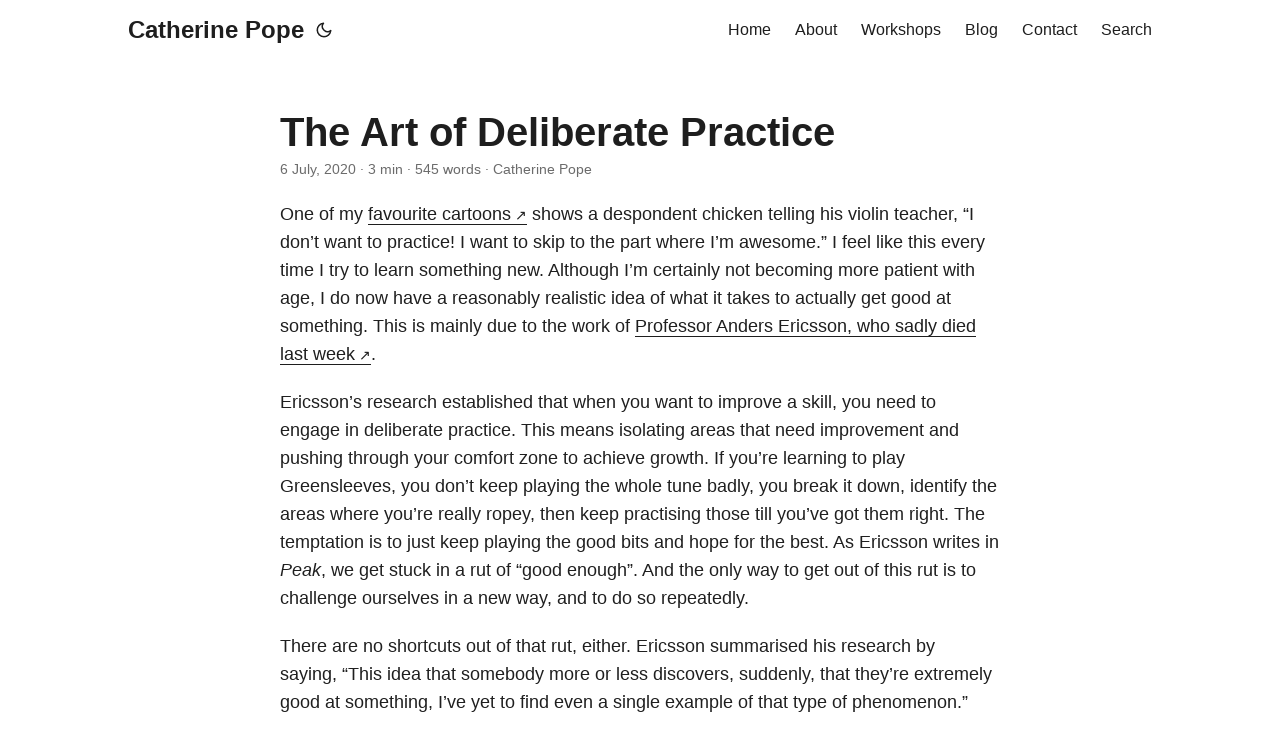

--- FILE ---
content_type: text/html; charset=UTF-8
request_url: https://catherinepope.com/posts/the-art-of-deliberate-practice/
body_size: 6553
content:
<!doctype html><html lang=en dir=auto><head><meta charset=utf-8><meta http-equiv=X-UA-Compatible content="IE=edge"><meta name=viewport content="width=device-width,initial-scale=1,shrink-to-fit=no"><meta name=robots content="index, follow"><title>The Art of Deliberate Practice | Catherine Pope</title><meta name=keywords content="deliberate practice,Anders Ericsson,skill improvement,mastery,Peak book,practice techniques,learning skills,professional development"><meta name=description content="Explore Anders Ericsson's research on deliberate practice and why there are no shortcuts to mastery. Learn how to break out of the 'good enough' rut by challenging yourself systematically, whether in music, business, or creative pursuits."><meta name=author content="Catherine Pope"><link rel=canonical href=https://catherinepope.com/posts/the-art-of-deliberate-practice/><link crossorigin=anonymous href=/assets/css/stylesheet.bd970767bd9dba364161f02b2b8d818ae63ebe5d2e88a03a5ef9b89e34a53ebd.css integrity="sha256-vZcHZ72dujZBYfArK42BiuY+vl0uiKA6Xvm4njSlPr0=" rel="preload stylesheet" as=style><link rel=icon href=https://catherinepope.com/favicon.ico><link rel=icon type=image/png sizes=16x16 href=https://catherinepope.com/favicon-16x16.png><link rel=icon type=image/png sizes=32x32 href=https://catherinepope.com/favicon-32x32.png><link rel=apple-touch-icon href=https://catherinepope.com/apple-touch-icon.png><link rel=mask-icon href=https://catherinepope.com/safari-pinned-tab.svg><meta name=theme-color content="#2e2e33"><meta name=msapplication-TileColor content="#2e2e33"><link rel=alternate hreflang=en href=https://catherinepope.com/posts/the-art-of-deliberate-practice/><noscript><style>#theme-toggle,.top-link{display:none}</style><style>@media(prefers-color-scheme:dark){:root{--theme:rgb(29, 30, 32);--entry:rgb(46, 46, 51);--primary:rgb(218, 218, 219);--secondary:rgb(155, 156, 157);--tertiary:rgb(65, 66, 68);--content:rgb(196, 196, 197);--code-block-bg:rgb(46, 46, 51);--code-bg:rgb(55, 56, 62);--border:rgb(51, 51, 51)}.list{background:var(--theme)}.list:not(.dark)::-webkit-scrollbar-track{background:0 0}.list:not(.dark)::-webkit-scrollbar-thumb{border-color:var(--theme)}}</style></noscript><script src=https://cdn.usefathom.com/script.js data-site=DZSXRFMJ defer></script><meta property="og:url" content="https://catherinepope.com/posts/the-art-of-deliberate-practice/"><meta property="og:site_name" content="Catherine Pope"><meta property="og:title" content="The Art of Deliberate Practice"><meta property="og:description" content="Explore Anders Ericsson's research on deliberate practice and why there are no shortcuts to mastery. Learn how to break out of the 'good enough' rut by challenging yourself systematically, whether in music, business, or creative pursuits."><meta property="og:locale" content="en-gb"><meta property="og:type" content="article"><meta property="article:section" content="posts"><meta property="article:published_time" content="2020-07-06T10:19:28+01:00"><meta property="article:modified_time" content="2025-11-12T10:51:52+00:00"><meta property="article:tag" content="Learning"><meta name=twitter:card content="summary"><meta name=twitter:title content="The Art of Deliberate Practice"><meta name=twitter:description content="Explore Anders Ericsson's research on deliberate practice and why there are no shortcuts to mastery. Learn how to break out of the 'good enough' rut by challenging yourself systematically, whether in music, business, or creative pursuits."><script type=application/ld+json>{"@context":"https://schema.org","@type":"BreadcrumbList","itemListElement":[{"@type":"ListItem","position":1,"name":"Posts","item":"https://catherinepope.com/posts/"},{"@type":"ListItem","position":2,"name":"The Art of Deliberate Practice","item":"https://catherinepope.com/posts/the-art-of-deliberate-practice/"}]}</script><script type=application/ld+json>{"@context":"https://schema.org","@type":"BlogPosting","headline":"The Art of Deliberate Practice","name":"The Art of Deliberate Practice","description":"Explore Anders Ericsson's research on deliberate practice and why there are no shortcuts to mastery. Learn how to break out of the 'good enough' rut by challenging yourself systematically, whether in music, business, or creative pursuits.","keywords":["deliberate practice","Anders Ericsson","skill improvement","mastery","Peak book","practice techniques","learning skills","professional development"],"articleBody":"One of my favourite cartoons shows a despondent chicken telling his violin teacher, “I don’t want to practice! I want to skip to the part where I’m awesome.” I feel like this every time I try to learn something new. Although I’m certainly not becoming more patient with age, I do now have a reasonably realistic idea of what it takes to actually get good at something. This is mainly due to the work of Professor Anders Ericsson, who sadly died last week.\nEricsson’s research established that when you want to improve a skill, you need to engage in deliberate practice. This means isolating areas that need improvement and pushing through your comfort zone to achieve growth. If you’re learning to play Greensleeves, you don’t keep playing the whole tune badly, you break it down, identify the areas where you’re really ropey, then keep practising those till you’ve got them right. The temptation is to just keep playing the good bits and hope for the best. As Ericsson writes in Peak, we get stuck in a rut of “good enough”. And the only way to get out of this rut is to challenge ourselves in a new way, and to do so repeatedly.\nThere are no shortcuts out of that rut, either. Ericsson summarised his research by saying, “This idea that somebody more or less discovers, suddenly, that they’re extremely good at something, I’ve yet to find even a single example of that type of phenomenon.” Peak, written with Robert Pool, starts by debunking the myth of genius that surrounds Wolfgang Amadeus Mozart. Although Mozart was undoubtedly a clever stick, he also spent a lot of time on deliberate practice under the tuition of his skilful and ambitious father.\nEricsson’s research at the renowned University of the Arts in Berlin showed there were no prodigies in evidence here, either. Differences between the students’ level of achievement were correlated with the number of hours they’d spent in solitary practice. By the age of 18, students who were destined to become international soloists had practised twice as much as those headed for careers as music teachers. The importance of deliberate practice is subject to challenge, debate, and development, but Ericsson’s core idea remains: that it’s the type and quality of practice that matters, rather than just the quantity. As Cal Newport points out in his thoughtful tribute to Ericsson, these principles are easier to apply in pursuits with clear rules, such as chess, but much harder in creative activities like writing. However, it’s a challenge worth taking, as few people possess the stamina to persevere. Also, recent books including Time Off and The Creativity Code have shown that rule-based activities are managed much more effectively by AI. It’s in the distinctly human activities (those that don’t follow algorithms) where we need to practice deliberately.\nWe can apply deliberate practice in our businesses by committing to getting better at our craft, whether that’s becoming a more skilful programmer, mastering Photoshop techniques, or creating the perfect bun. For me, the challenge is getting the hang of making videos. This has involved a lot of swearing, but I’m getting there … deliberately. If you want to get really good at something, don’t be an impatient chicken.\nThank you, Professor Ericsson.\n","wordCount":"545","inLanguage":"en","datePublished":"2020-07-06T10:19:28+01:00","dateModified":"2025-11-12T10:51:52Z","author":{"@type":"Person","name":"Catherine Pope"},"mainEntityOfPage":{"@type":"WebPage","@id":"https://catherinepope.com/posts/the-art-of-deliberate-practice/"},"publisher":{"@type":"Organization","name":"Catherine Pope","logo":{"@type":"ImageObject","url":"https://catherinepope.com/favicon.ico"}}}</script></head><body id=top><script>localStorage.getItem("pref-theme")==="dark"?document.body.classList.add("dark"):localStorage.getItem("pref-theme")==="light"?document.body.classList.remove("dark"):window.matchMedia("(prefers-color-scheme: dark)").matches&&document.body.classList.add("dark")</script><header class=header><nav class=nav><div class=logo><a href=https://catherinepope.com/ accesskey=h title="Catherine Pope (Alt + H)">Catherine Pope</a><div class=logo-switches><button id=theme-toggle accesskey=t title="(Alt + T)" aria-label="Toggle theme">
<svg id="moon" width="24" height="18" viewBox="0 0 24 24" fill="none" stroke="currentColor" stroke-width="2" stroke-linecap="round" stroke-linejoin="round"><path d="M21 12.79A9 9 0 1111.21 3 7 7 0 0021 12.79z"/></svg>
<svg id="sun" width="24" height="18" viewBox="0 0 24 24" fill="none" stroke="currentColor" stroke-width="2" stroke-linecap="round" stroke-linejoin="round"><circle cx="12" cy="12" r="5"/><line x1="12" y1="1" x2="12" y2="3"/><line x1="12" y1="21" x2="12" y2="23"/><line x1="4.22" y1="4.22" x2="5.64" y2="5.64"/><line x1="18.36" y1="18.36" x2="19.78" y2="19.78"/><line x1="1" y1="12" x2="3" y2="12"/><line x1="21" y1="12" x2="23" y2="12"/><line x1="4.22" y1="19.78" x2="5.64" y2="18.36"/><line x1="18.36" y1="5.64" x2="19.78" y2="4.22"/></svg></button></div></div><ul id=menu><li><a href=https://catherinepope.com/ title=Home><span>Home</span></a></li><li><a href=https://catherinepope.com/about/ title=About><span>About</span></a></li><li><a href=https://catherinepope.com/workshops/ title=Workshops><span>Workshops</span></a></li><li><a href=https://catherinepope.com/posts/ title=Blog><span>Blog</span></a></li><li><a href=https://catherinepope.com/contact/ title=Contact><span>Contact</span></a></li><li><a href=https://catherinepope.com/search/ title="Search (Alt + /)" accesskey=/><span>Search</span></a></li></ul></nav></header><main class=main><article class=post-single><header class=post-header><h1 class="post-title entry-hint-parent">The Art of Deliberate Practice</h1><div class=post-description>Explore Anders Ericsson's research on deliberate practice and why there are no shortcuts to mastery. Learn how to break out of the 'good enough' rut by challenging yourself systematically, whether in music, business, or creative pursuits.</div><div class=post-meta><span title='2020-07-06 10:19:28 +0100 +0100'>6 July, 2020</span>&nbsp;·&nbsp;3 min&nbsp;·&nbsp;545 words&nbsp;·&nbsp;Catherine Pope</div></header><div class=post-content><p>One of my <a href=https://www.savagechickens.com/2016/04/practice.html target=_blank rel=noopener>favourite cartoons</a> shows a despondent chicken telling his violin teacher, “I don’t want to practice! I want to skip to the part where I’m awesome.” I feel like this every time I try to learn something new. Although I’m certainly not becoming more patient with age, I do now have a reasonably realistic idea of what it takes to actually get good at something. This is mainly due to the work of <a href=https://www.nytimes.com/2020/07/01/science/anders-ericsson-dead.html target=_blank rel=noopener>Professor Anders Ericsson, who sadly died last week</a>.</p><p>Ericsson’s research established that when you want to improve a skill, you need to engage in deliberate practice. This means isolating areas that need improvement and pushing through your comfort zone to achieve growth. If you’re learning to play Greensleeves, you don’t keep playing the whole tune badly, you break it down, identify the areas where you’re really ropey, then keep practising those till you’ve got them right. The temptation is to just keep playing the good bits and hope for the best. As Ericsson writes in <em><em>Peak</em></em>, we get stuck in a rut of “good enough”. And the only way to get out of this rut is to challenge ourselves in a new way, and to do so repeatedly.</p><p>There are no shortcuts out of that rut, either. Ericsson summarised his research by saying, “This idea that somebody more or less discovers, suddenly, that they’re extremely good at something, I’ve yet to find even a single example of that type of phenomenon.” <em><em>Peak</em></em>, written with Robert Pool, starts by debunking the myth of genius that surrounds Wolfgang Amadeus Mozart. Although Mozart was undoubtedly a clever stick, he also spent a lot of time on deliberate practice under the tuition of his skilful and ambitious father.</p><p>Ericsson’s research at the renowned University of the Arts in Berlin showed there were no prodigies in evidence here, either. Differences between the students’ level of achievement were correlated with the number of hours they’d spent in solitary practice. By the age of 18, students who were destined to become international soloists had practised twice as much as those headed for careers as music teachers. </p><p>The importance of deliberate practice is subject to challenge, debate, and development, but Ericsson’s core idea remains: that it’s the type and quality of practice that matters, rather than just the quantity. As <a href=https://www.calnewport.com/blog/2020/07/03/a-deliberate-tribute/ target=_blank rel=noopener>Cal Newport points out in his thoughtful tribute to Ericsson</a>, these principles are easier to apply in pursuits with clear rules, such as chess, but much harder in creative activities like writing. However, it’s a challenge worth taking, as few people possess the stamina to persevere. Also, recent books including <em>Time Off</em> and <em>The Creativity Code</em> have shown that rule-based activities are managed much more effectively by AI. It’s in the distinctly human activities (those that don’t follow algorithms) where we need to practice deliberately.</p><p>We can apply deliberate practice in our businesses by committing to getting better at our craft, whether that&rsquo;s becoming a more skilful programmer, mastering Photoshop techniques, or creating the perfect bun. For me, the challenge is getting the hang of making videos. This has involved a lot of swearing, but I&rsquo;m getting there &mldr; deliberately. If you want to get really good at something, don’t be an impatient chicken.</p><p>Thank you, Professor Ericsson.</p></div><footer class=post-footer><ul class=post-tags><li><a href=https://catherinepope.com/tags/learning/>Learning</a></li></ul><nav class=paginav><a class=prev href=https://catherinepope.com/posts/who-do-you-include-in-your-thesis-acknowledgements/><span class=title>« Prev</span><br><span>Who Do You Include in Your Thesis Acknowledgements?</span>
</a><a class=next href=https://catherinepope.com/posts/open-up-alex-holder/><span class=title>Next »</span><br><span>Open Up: The Power of Talking About Money by Alex Holder</span></a></nav><ul class=share-buttons><li><a target=_blank rel="noopener noreferrer" aria-label="share The Art of Deliberate Practice on x" href="https://x.com/intent/tweet/?text=The%20Art%20of%20Deliberate%20Practice&amp;url=https%3a%2f%2fcatherinepope.com%2fposts%2fthe-art-of-deliberate-practice%2f&amp;hashtags=learning"><svg viewBox="0 0 512 512" height="30" width="30" fill="currentColor"><path d="M512 62.554V449.446C512 483.97 483.97 512 449.446 512H62.554C28.03 512 0 483.97.0 449.446V62.554C0 28.03 28.029.0 62.554.0H449.446C483.971.0 512 28.03 512 62.554zM269.951 190.75 182.567 75.216H56L207.216 272.95 63.9 436.783h61.366L235.9 310.383l96.667 126.4H456L298.367 228.367l134-153.151H371.033zM127.633 110h36.468l219.38 290.065H349.5z"/></svg></a></li><li><a target=_blank rel="noopener noreferrer" aria-label="share The Art of Deliberate Practice on linkedin" href="https://www.linkedin.com/shareArticle?mini=true&amp;url=https%3a%2f%2fcatherinepope.com%2fposts%2fthe-art-of-deliberate-practice%2f&amp;title=The%20Art%20of%20Deliberate%20Practice&amp;summary=The%20Art%20of%20Deliberate%20Practice&amp;source=https%3a%2f%2fcatherinepope.com%2fposts%2fthe-art-of-deliberate-practice%2f"><svg viewBox="0 0 512 512" height="30" width="30" fill="currentColor"><path d="M449.446.0C483.971.0 512 28.03 512 62.554v386.892C512 483.97 483.97 512 449.446 512H62.554c-34.524.0-62.554-28.03-62.554-62.554V62.554c0-34.524 28.029-62.554 62.554-62.554h386.892zM160.461 423.278V197.561h-75.04v225.717h75.04zm270.539.0V293.839c0-69.333-37.018-101.586-86.381-101.586-39.804.0-57.634 21.891-67.617 37.266v-31.958h-75.021c.995 21.181.0 225.717.0 225.717h75.02V297.222c0-6.748.486-13.492 2.474-18.315 5.414-13.475 17.767-27.434 38.494-27.434 27.135.0 38.007 20.707 38.007 51.037v120.768H431zM123.448 88.722C97.774 88.722 81 105.601 81 127.724c0 21.658 16.264 39.002 41.455 39.002h.484c26.165.0 42.452-17.344 42.452-39.002-.485-22.092-16.241-38.954-41.943-39.002z"/></svg></a></li><li><a target=_blank rel="noopener noreferrer" aria-label="share The Art of Deliberate Practice on reddit" href="https://reddit.com/submit?url=https%3a%2f%2fcatherinepope.com%2fposts%2fthe-art-of-deliberate-practice%2f&title=The%20Art%20of%20Deliberate%20Practice"><svg viewBox="0 0 512 512" height="30" width="30" fill="currentColor"><path d="M449.446.0C483.971.0 512 28.03 512 62.554v386.892C512 483.97 483.97 512 449.446 512H62.554c-34.524.0-62.554-28.03-62.554-62.554V62.554c0-34.524 28.029-62.554 62.554-62.554h386.892zM446 265.638c0-22.964-18.616-41.58-41.58-41.58-11.211.0-21.361 4.457-28.841 11.666-28.424-20.508-67.586-33.757-111.204-35.278l18.941-89.121 61.884 13.157c.756 15.734 13.642 28.29 29.56 28.29 16.407.0 29.706-13.299 29.706-29.701.0-16.403-13.299-29.702-29.706-29.702-11.666.0-21.657 6.792-26.515 16.578l-69.105-14.69c-1.922-.418-3.939-.042-5.585 1.036-1.658 1.073-2.811 2.761-3.224 4.686l-21.152 99.438c-44.258 1.228-84.046 14.494-112.837 35.232-7.468-7.164-17.589-11.591-28.757-11.591-22.965.0-41.585 18.616-41.585 41.58.0 16.896 10.095 31.41 24.568 37.918-.639 4.135-.99 8.328-.99 12.576.0 63.977 74.469 115.836 166.33 115.836s166.334-51.859 166.334-115.836c0-4.218-.347-8.387-.977-12.493 14.564-6.47 24.735-21.034 24.735-38.001zM326.526 373.831c-20.27 20.241-59.115 21.816-70.534 21.816-11.428.0-50.277-1.575-70.522-21.82-3.007-3.008-3.007-7.882.0-10.889 3.003-2.999 7.882-3.003 10.885.0 12.777 12.781 40.11 17.317 59.637 17.317 19.522.0 46.86-4.536 59.657-17.321 3.016-2.999 7.886-2.995 10.885.008 3.008 3.011 3.003 7.882-.008 10.889zm-5.23-48.781c-16.373.0-29.701-13.324-29.701-29.698.0-16.381 13.328-29.714 29.701-29.714 16.378.0 29.706 13.333 29.706 29.714.0 16.374-13.328 29.698-29.706 29.698zM160.91 295.348c0-16.381 13.328-29.71 29.714-29.71 16.369.0 29.689 13.329 29.689 29.71.0 16.373-13.32 29.693-29.689 29.693-16.386.0-29.714-13.32-29.714-29.693z"/></svg></a></li><li><a target=_blank rel="noopener noreferrer" aria-label="share The Art of Deliberate Practice on facebook" href="https://facebook.com/sharer/sharer.php?u=https%3a%2f%2fcatherinepope.com%2fposts%2fthe-art-of-deliberate-practice%2f"><svg viewBox="0 0 512 512" height="30" width="30" fill="currentColor"><path d="M449.446.0C483.971.0 512 28.03 512 62.554v386.892C512 483.97 483.97 512 449.446 512H342.978V319.085h66.6l12.672-82.621h-79.272v-53.617c0-22.603 11.073-44.636 46.58-44.636H425.6v-70.34s-32.71-5.582-63.982-5.582c-65.288.0-107.96 39.569-107.96 111.204v62.971h-72.573v82.621h72.573V512h-191.104c-34.524.0-62.554-28.03-62.554-62.554V62.554c0-34.524 28.029-62.554 62.554-62.554h386.892z"/></svg></a></li><li><a target=_blank rel="noopener noreferrer" aria-label="share The Art of Deliberate Practice on whatsapp" href="https://api.whatsapp.com/send?text=The%20Art%20of%20Deliberate%20Practice%20-%20https%3a%2f%2fcatherinepope.com%2fposts%2fthe-art-of-deliberate-practice%2f"><svg viewBox="0 0 512 512" height="30" width="30" fill="currentColor"><path d="M449.446.0C483.971.0 512 28.03 512 62.554v386.892C512 483.97 483.97 512 449.446 512H62.554c-34.524.0-62.554-28.03-62.554-62.554V62.554c0-34.524 28.029-62.554 62.554-62.554h386.892zm-58.673 127.703c-33.842-33.881-78.847-52.548-126.798-52.568-98.799.0-179.21 80.405-179.249 179.234-.013 31.593 8.241 62.428 23.927 89.612l-25.429 92.884 95.021-24.925c26.181 14.28 55.659 21.807 85.658 21.816h.074c98.789.0 179.206-80.413 179.247-179.243.018-47.895-18.61-92.93-52.451-126.81zM263.976 403.485h-.06c-26.734-.01-52.954-7.193-75.828-20.767l-5.441-3.229-56.386 14.792 15.05-54.977-3.542-5.637c-14.913-23.72-22.791-51.136-22.779-79.287.033-82.142 66.867-148.971 149.046-148.971 39.793.014 77.199 15.531 105.329 43.692 28.128 28.16 43.609 65.592 43.594 105.4-.034 82.149-66.866 148.983-148.983 148.984zm81.721-111.581c-4.479-2.242-26.499-13.075-30.604-14.571-4.105-1.495-7.091-2.241-10.077 2.241-2.986 4.483-11.569 14.572-14.182 17.562-2.612 2.988-5.225 3.364-9.703 1.12-4.479-2.241-18.91-6.97-36.017-22.23C231.8 264.15 222.81 249.484 220.198 245s-.279-6.908 1.963-9.14c2.016-2.007 4.48-5.232 6.719-7.847 2.24-2.615 2.986-4.484 4.479-7.472 1.493-2.99.747-5.604-.374-7.846-1.119-2.241-10.077-24.288-13.809-33.256-3.635-8.733-7.327-7.55-10.077-7.688-2.609-.13-5.598-.158-8.583-.158-2.986.0-7.839 1.121-11.944 5.604-4.105 4.484-15.675 15.32-15.675 37.364.0 22.046 16.048 43.342 18.287 46.332 2.24 2.99 31.582 48.227 76.511 67.627 10.685 4.615 19.028 7.371 25.533 9.434 10.728 3.41 20.492 2.929 28.209 1.775 8.605-1.285 26.499-10.833 30.231-21.295 3.732-10.464 3.732-19.431 2.612-21.298-1.119-1.869-4.105-2.99-8.583-5.232z"/></svg></a></li><li><a target=_blank rel="noopener noreferrer" aria-label="share The Art of Deliberate Practice on telegram" href="https://telegram.me/share/url?text=The%20Art%20of%20Deliberate%20Practice&amp;url=https%3a%2f%2fcatherinepope.com%2fposts%2fthe-art-of-deliberate-practice%2f"><svg viewBox="2 2 28 28" height="30" width="30" fill="currentColor"><path d="M26.49 29.86H5.5a3.37 3.37.0 01-2.47-1 3.35 3.35.0 01-1-2.47V5.48A3.36 3.36.0 013 3 3.37 3.37.0 015.5 2h21A3.38 3.38.0 0129 3a3.36 3.36.0 011 2.46V26.37a3.35 3.35.0 01-1 2.47 3.38 3.38.0 01-2.51 1.02zm-5.38-6.71a.79.79.0 00.85-.66L24.73 9.24a.55.55.0 00-.18-.46.62.62.0 00-.41-.17q-.08.0-16.53 6.11a.59.59.0 00-.41.59.57.57.0 00.43.52l4 1.24 1.61 4.83a.62.62.0 00.63.43.56.56.0 00.4-.17L16.54 20l4.09 3A.9.9.0 0021.11 23.15zM13.8 20.71l-1.21-4q8.72-5.55 8.78-5.55c.15.0.23.0.23.16a.18.18.0 010 .06s-2.51 2.3-7.52 6.8z"/></svg></a></li><li><a target=_blank rel="noopener noreferrer" aria-label="share The Art of Deliberate Practice on ycombinator" href="https://news.ycombinator.com/submitlink?t=The%20Art%20of%20Deliberate%20Practice&u=https%3a%2f%2fcatherinepope.com%2fposts%2fthe-art-of-deliberate-practice%2f"><svg width="30" height="30" viewBox="0 0 512 512" fill="currentColor"><path d="M449.446.0C483.971.0 512 28.03 512 62.554V449.446C512 483.97 483.97 512 449.446 512H62.554C28.03 512 0 483.97.0 449.446V62.554C0 28.03 28.029.0 62.554.0H449.446zM183.8767 87.9921h-62.034L230.6673 292.4508V424.0079h50.6655V292.4508L390.1575 87.9921H328.1233L256 238.2489z"/></svg></a></li></ul></footer></article></main><footer class=footer><span>&copy; 2026 <a href=https://catherinepope.com/>Catherine Pope</a></span>
<span>&#183;</span>
<span>Powered by
<a href=https://gohugo.io/ rel="noopener noreferrer" target=_blank>Hugo</a> &
<a href=https://github.com/adityatelange/hugo-PaperMod/ rel=noopener target=_blank>PaperMod</a>
</span><span>&#183;</span>
<span><a href=/privacy-policy/>Privacy Policy</a></span></footer></body></html>